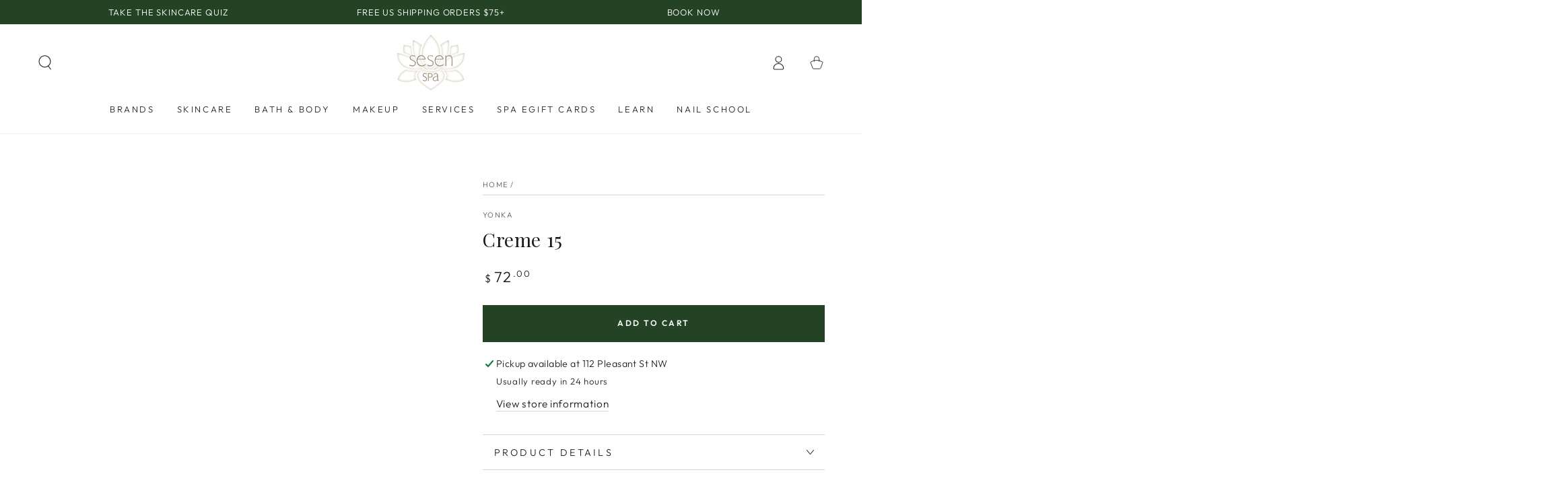

--- FILE ---
content_type: text/html; charset=utf-8
request_url: https://www.sesenspa.com/variants/32293617598545/?section_id=pickup-availability
body_size: 442
content:
<div id="shopify-section-pickup-availability" class="shopify-section">
<pickup-availability-preview class="pickup-availability-preview"><svg xmlns="http://www.w3.org/2000/svg" aria-hidden="true" focusable="false"  class="icon icon-tick" fill="none" viewBox="0 0 20 20">
      <path fill="#108043" stroke="#fff" d="M16.136 6.979h0l.003-.004a1.499 1.499 0 00-2.275-1.954l-5.945 6.777-1.858-1.859A1.499 1.499 0 103.94 12.06l2.999 3s0 0 0 0c.289.29.675.44 1.1.439h.019a1.5 1.5 0 001.08-.522l6.998-7.998z"/>
    </svg><div class="pickup-availability-info"><p class="caption-large">Pickup available at <span class="color-foreground">112 Pleasant St NW</span></p>
        <p class="caption">Usually ready in 24 hours</p>
        <button id="ShowPickupAvailabilityDrawer" class="pickup-availability-button link link--underline" aria-haspopup="dialog">View store information
</button></div>
  </pickup-availability-preview>

  <pickup-availability-drawer tabindex="-1" role="dialog" aria-modal="true" aria-labelledby="PickupAvailabilityHeading">
    <div class="pickup-availability-header">
      <p class="h3 pickup-availability-drawer-title" id="PickupAvailabilityHeading">Creme 15</p>
      <button class="pickup-availability-drawer-button" type="button" aria-label="Close">
        <svg xmlns="http://www.w3.org/2000/svg" aria-hidden="true" focusable="false" class="icon icon-close" fill="none" viewBox="0 0 18 17">
      <path d="M.865 15.978a.5.5 0 00.707.707l7.433-7.431 7.579 7.282a.501.501 0 00.846-.37.5.5 0 00-.153-.351L9.712 8.546l7.417-7.416a.5.5 0 10-.707-.708L8.991 7.853 1.413.573a.5.5 0 10-.693.72l7.563 7.268-7.418 7.417z" fill="currentColor"/>
    </svg>
      </button>
    </div><div class="pickup-availability-wrapper">
      <ul class="pickup-availability-list list-unstyled" role="list" data-store-availability-drawer-content><li class="pickup-availability-list__item">
            <p class="h4">112 Pleasant St NW</p>
            <p class="pickup-availability-preview caption-large"><svg xmlns="http://www.w3.org/2000/svg" aria-hidden="true" focusable="false"  class="icon icon-tick" fill="none" viewBox="0 0 20 20">
      <path fill="#108043" stroke="#fff" d="M16.136 6.979h0l.003-.004a1.499 1.499 0 00-2.275-1.954l-5.945 6.777-1.858-1.859A1.499 1.499 0 103.94 12.06l2.999 3s0 0 0 0c.289.29.675.44 1.1.439h.019a1.5 1.5 0 001.08-.522l6.998-7.998z"/>
    </svg> Pickup available, usually ready in 24 hours
</p><address class="pickup-availability-address">
              <p>112 Pleasant St NW<br>Unit #A<br>Vienna VA 22180<br>United States</p>
<p>7032810822</p></address>
          </li></ul>
    </div>
  </pickup-availability-drawer></div>

--- FILE ---
content_type: text/javascript; charset=utf-8
request_url: https://www.sesenspa.com/products/creme-15-174-oz.js
body_size: 1339
content:
{"id":4611290464337,"title":"Creme 15","handle":"creme-15-174-oz","description":"\u003ch6\u003eDescription\u003c\/h6\u003e\n\u003cp\u003e\u003cspan\u003ePurify oily, blemish-prone skin with this antiseptic treatment cream that also calms angry skin and prevents the appearance of small pimply rashes after hair removal. The naturally occurring sulfur of the burdock root eliminates bacteria and balances oil production, while chamomile and arnica soothe the irritation associated with breakouts. This treatment is tolerance tested by dermatologists for all skin types. It is especially recommended for blemish-prone teenagers. \u003c\/span\u003e\u003c\/p\u003e\n\u003ch6\u003e\u003cspan\u003eIngredients\u003c\/span\u003e\u003c\/h6\u003e\n\u003cdiv class=\"\"\u003e\n\u003cstrong\u003eKey ingredients:\u003c\/strong\u003e\u003cspan\u003e \u003c\/span\u003e50 ml.\u003cbr\u003e94% natural ingredients\u003cbr\u003e• Burdock, sage, birch, essential oil of lime, Quintessence Yon-Ka (essential oils of lavender, geranium, rosemary, cypress, and thyme): purifying - balancing\u003cbr\u003e• Mallow, chamomile, melissa, arnica, witch hazel, milefoil: soothing\u003cbr\u003e• St-John's-Wort: regenerating\u003c\/div\u003e\n\u003cdiv class=\"\"\u003e\n\u003cstrong\u003eOther ingredients:\u003c\/strong\u003e\u003cspan\u003e \u003c\/span\u003eWater, Propylene Glycol, Cetyl Alcohol, Tea Stearate, Zea Mays (Corn) Oil, Glyceryl Stearate Se, Cera Alba\/Beeswax\/Cire D'abeille, Glyceryl Myristate , Arctium Lappa (Burdock) Root Extract, Salvia Officinalis (Sage) Leaf Extract, Achillea Millefolium (Yarrow) Extract , Hypericum Perforatum (Saint John's Wort) Extract, Betula Alba (White Birch) Bark Extract, Althaea Officinalis (Marshmallow) Root Extract, Equisetum Arvense (Horsetail) Extract, Melissa Officinalis (Balm Mint) Flower\/Leaf\/Stem Extract, Urtica Dioica (Nettle) Extract, Hamamelis Virginiana (Witch Hazel) Extract, Helianthus Annuus (Sunflower) Seed Oil, Peg-6 Stearate, Peg-6 Oleate, Glycine Soja (Soybean) Oil, Citrus Aurantifolia (Lime) Oil, Lavandula Angustifolia (Lavender) Oil, Pelargonium Graveolens (Geranium) Leaf Oil, Rosmarinus Officinalis (Rosemary) Leaf Oil, Cupressus Sempervirens (Cypress) Oil, Thymus Vulgaris (Thyme) Flower\/Leaf Oil, Arnica Montana Flower Extract, Chamomilla Recutita (Matricaria) Flower Extract , Phenoxyethanol, Chlorphenesin, Limonene *, Linalool *, Geraniol *, Citronellol *, Citral *, Coumarin *\u003cbr\u003e*Natural Components Of Essential Oils\u003c\/div\u003e","published_at":"2020-07-30T21:48:50-04:00","created_at":"2020-05-25T17:17:26-04:00","vendor":"Yonka","type":"Moisturizers","tags":["Active Acne","Age - 20s","Age - 30s","Age - 40s","Age - Teens","Oily Skin\/Mild Congestion\/Occasional Acne","Skin Type - Combination","Skin Type - Oily","Skincare"],"price":7200,"price_min":7200,"price_max":7200,"available":true,"price_varies":false,"compare_at_price":null,"compare_at_price_min":0,"compare_at_price_max":0,"compare_at_price_varies":false,"variants":[{"id":32293617598545,"title":"Default Title","option1":"Default Title","option2":null,"option3":null,"sku":"SQ9356967","requires_shipping":true,"taxable":true,"featured_image":null,"available":true,"name":"Creme 15","public_title":null,"options":["Default Title"],"price":7200,"weight":0,"compare_at_price":null,"inventory_management":"shopify","barcode":"","requires_selling_plan":false,"selling_plan_allocations":[]}],"images":["\/\/cdn.shopify.com\/s\/files\/1\/0269\/8736\/4433\/files\/Creme15.jpg?v=1688502694"],"featured_image":"\/\/cdn.shopify.com\/s\/files\/1\/0269\/8736\/4433\/files\/Creme15.jpg?v=1688502694","options":[{"name":"Title","position":1,"values":["Default Title"]}],"url":"\/products\/creme-15-174-oz","media":[{"alt":null,"id":24529392500817,"position":1,"preview_image":{"aspect_ratio":0.667,"height":4802,"width":3201,"src":"https:\/\/cdn.shopify.com\/s\/files\/1\/0269\/8736\/4433\/files\/Creme15.jpg?v=1688502694"},"aspect_ratio":0.667,"height":4802,"media_type":"image","src":"https:\/\/cdn.shopify.com\/s\/files\/1\/0269\/8736\/4433\/files\/Creme15.jpg?v=1688502694","width":3201}],"requires_selling_plan":false,"selling_plan_groups":[]}